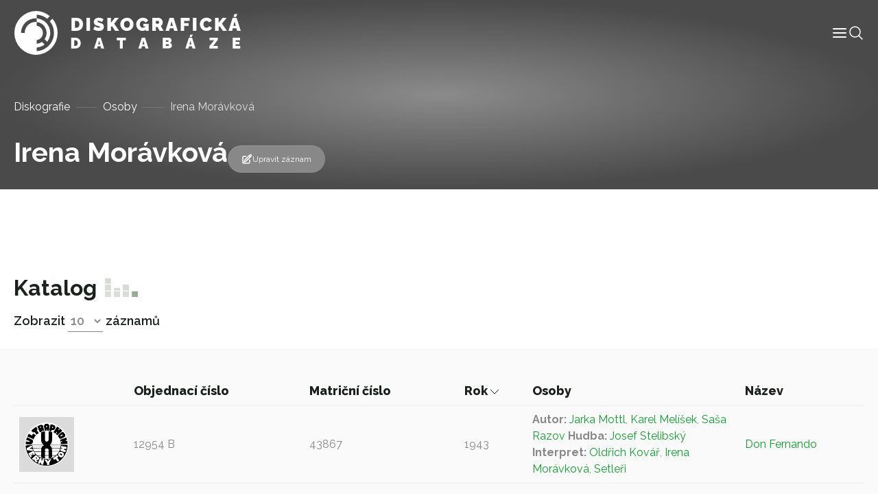

--- FILE ---
content_type: image/svg+xml
request_url: https://diskografie.nm.cz/wp-content/uploads/2022/10/nddb-logo.svg
body_size: 6551
content:
<svg id="Vrstva_1" data-name="Vrstva 1" xmlns="http://www.w3.org/2000/svg" viewBox="0 0 348.16 67.32"><defs><style>.cls-1{fill:#fff;}</style></defs><path class="cls-1" d="M67.31,33.66A33.68,33.68,0,0,1,34.65,67.29l-1,0A33.66,33.66,0,0,1,33.65,0l1,0A33.51,33.51,0,0,1,55.37,8l-4,4A27.87,27.87,0,0,0,35.21,5.66v5.61c-.52,0-1,0-1.56,0A22.45,22.45,0,0,0,11.22,33.65h5.61A16.84,16.84,0,0,1,33.65,16.83c.53,0,1,0,1.56.07V11.28A22.42,22.42,0,0,1,51.37,47.41l-4-4a16.8,16.8,0,0,0,0-19.49,17.15,17.15,0,0,0-4-4,16.84,16.84,0,0,0-8.19-3v5.65a11.21,11.21,0,0,1,0,22.21v5.65a16.75,16.75,0,0,0,8.19-3l4,4A22.33,22.33,0,0,1,35.21,56v5.62a27.88,27.88,0,0,0,16.18-6.3,28.64,28.64,0,0,0,4-4,28,28,0,0,0,0-35.47l4-4A33.49,33.49,0,0,1,67.31,33.66Z"/><path class="cls-1" d="M88.49,30.46v-20h7.7a10.64,10.64,0,0,1,5.57,1.34,8.68,8.68,0,0,1,3.38,3.6,11.08,11.08,0,0,1,1.14,5,10.84,10.84,0,0,1-1.25,5.3,8.78,8.78,0,0,1-3.53,3.49,10.85,10.85,0,0,1-5.31,1.24Zm12.21-10a6.38,6.38,0,0,0-.54-2.72,4.07,4.07,0,0,0-1.55-1.82,4.4,4.4,0,0,0-2.42-.65H94V25.67h2.2a4.1,4.1,0,0,0,4-2.55A6.5,6.5,0,0,0,100.7,20.43Z"/><path class="cls-1" d="M111.49,30.46v-20H117v20Z"/><path class="cls-1" d="M135.37,17a15.92,15.92,0,0,0-1.75-.92,13.74,13.74,0,0,0-1.72-.64,6.56,6.56,0,0,0-1.83-.28,2.53,2.53,0,0,0-1.15.23.77.77,0,0,0-.46.75.92.92,0,0,0,.46.81,4.45,4.45,0,0,0,1.28.56l2,.61a17.53,17.53,0,0,1,3.22,1.29,5,5,0,0,1,2.82,4.86,6.34,6.34,0,0,1-.65,3,5.21,5.21,0,0,1-1.75,1.94,7.36,7.36,0,0,1-2.45,1.05,12.11,12.11,0,0,1-2.76.32,16.91,16.91,0,0,1-3-.29,20.5,20.5,0,0,1-3-.82,16,16,0,0,1-2.67-1.23l2.36-4.82a20.43,20.43,0,0,0,2.06,1.1,15.5,15.5,0,0,0,2.07.76,7.91,7.91,0,0,0,2.3.34,2.45,2.45,0,0,0,1.25-.23.68.68,0,0,0,.36-.6,1,1,0,0,0-.62-.91,9.54,9.54,0,0,0-1.62-.62c-.67-.19-1.41-.42-2.22-.68A13.09,13.09,0,0,1,125,21.27a4.92,4.92,0,0,1-1.67-1.77,5.35,5.35,0,0,1-.53-2.48,6.3,6.3,0,0,1,1-3.69,6.59,6.59,0,0,1,2.75-2.25,8.73,8.73,0,0,1,3.68-.77,11,11,0,0,1,2.83.35,17.6,17.6,0,0,1,2.57.86q1.2.51,2.1,1Z"/><path class="cls-1" d="M143.46,30.46v-20H149v7.61l6.09-7.61h6.2l-7.28,9,7.78,11.05h-6.31l-5-7.36L149,24.68v5.78Z"/><path class="cls-1" d="M173.54,30.6a9.66,9.66,0,0,1-4.15-.86,10,10,0,0,1-3.2-2.31,10.57,10.57,0,0,1-2.06-3.27,10.33,10.33,0,0,1-.71-3.76,9.64,9.64,0,0,1,.76-3.81,10.31,10.31,0,0,1,2.13-3.23,10,10,0,0,1,7.34-3,9.65,9.65,0,0,1,4.14.86A9.75,9.75,0,0,1,181,13.49a10.87,10.87,0,0,1,2,3.28,10.11,10.11,0,0,1,.72,3.74,9.77,9.77,0,0,1-.75,3.78,10.43,10.43,0,0,1-2.11,3.23,10.25,10.25,0,0,1-3.23,2.25A10,10,0,0,1,173.54,30.6ZM169,20.45a6.73,6.73,0,0,0,.28,2,5.17,5.17,0,0,0,.85,1.69,3.92,3.92,0,0,0,1.42,1.19,4.89,4.89,0,0,0,4.1,0,3.82,3.82,0,0,0,1.42-1.22,5.57,5.57,0,0,0,.82-1.72,7,7,0,0,0,0-3.88,5.32,5.32,0,0,0-.85-1.68,3.91,3.91,0,0,0-1.44-1.16,4.49,4.49,0,0,0-2-.43,4.33,4.33,0,0,0-2,.45,4.14,4.14,0,0,0-1.42,1.2,5.05,5.05,0,0,0-.84,1.69A7.42,7.42,0,0,0,169,20.45Z"/><path class="cls-1" d="M197.55,30.6a10.14,10.14,0,0,1-3.71-.69,9.15,9.15,0,0,1-3.11-2,9.62,9.62,0,0,1-2.13-3.24,11.61,11.61,0,0,1-.77-4.36,9.59,9.59,0,0,1,.79-3.91,9.91,9.91,0,0,1,5.44-5.3,10.48,10.48,0,0,1,4-.76,10.25,10.25,0,0,1,4.9,1.17,7.55,7.55,0,0,1,3.27,3.2l-4.09,3.12a4.61,4.61,0,0,0-1.77-1.9,4.76,4.76,0,0,0-2.51-.72,4,4,0,0,0-1.8.4,4.36,4.36,0,0,0-1.43,1.1,5.12,5.12,0,0,0-.93,1.67,6.89,6.89,0,0,0-.32,2.13,6.24,6.24,0,0,0,.34,2.14,4.94,4.94,0,0,0,.94,1.65,4.15,4.15,0,0,0,1.45,1.07,4.5,4.5,0,0,0,1.89.39,5.27,5.27,0,0,0,2.54-.67,7.39,7.39,0,0,0,2.2-1.87v5.35A7.48,7.48,0,0,1,197.55,30.6Zm4.93-6.85h-3.69V19.81H207V30.46h-4.54Z"/><path class="cls-1" d="M212.55,30.46v-20h9.19a6.1,6.1,0,0,1,2.7.59,6.76,6.76,0,0,1,2.15,1.59A7.57,7.57,0,0,1,228,14.87a6.75,6.75,0,0,1,.49,2.51,7.57,7.57,0,0,1-.33,2.23,7,7,0,0,1-1,2,6.82,6.82,0,0,1-1.55,1.53l4.23,7.36h-6l-3.53-6.14h-2.22v6.14Zm5.5-10.94h3.46a1,1,0,0,0,.65-.25,1.88,1.88,0,0,0,.52-.73,2.9,2.9,0,0,0,.21-1.16,2.54,2.54,0,0,0-.24-1.17,1.94,1.94,0,0,0-.59-.72,1.15,1.15,0,0,0-.69-.25h-3.32Z"/><path class="cls-1" d="M239,10.45h6.14l6.37,20H246l-1-3.92h-5.66l-1,3.92h-5.61ZM244,22.88l-1.86-7-1.86,7Z"/><path class="cls-1" d="M256,30.46v-20h13.73v4.79h-8.23v3.33h6.71V23h-6.71v7.44Z"/><path class="cls-1" d="M274.7,30.46v-20h5.5v20Z"/><path class="cls-1" d="M285.36,20.26a9.8,9.8,0,0,1,.69-3.6,10.27,10.27,0,0,1,2-3.2,9.81,9.81,0,0,1,3.23-2.29,11.18,11.18,0,0,1,9.32.33,7.79,7.79,0,0,1,3.18,3.18l-4.2,3a3.29,3.29,0,0,0-1.06-1.52,4,4,0,0,0-1.49-.75,6.15,6.15,0,0,0-1.56-.21A4.11,4.11,0,0,0,292,16.87a5.34,5.34,0,0,0-.81,1.7,6.64,6.64,0,0,0-.27,1.86,6.39,6.39,0,0,0,.31,2,5.33,5.33,0,0,0,.9,1.7,4.21,4.21,0,0,0,1.45,1.17,4.34,4.34,0,0,0,1.93.43,5,5,0,0,0,1.55-.25,3.87,3.87,0,0,0,1.44-.77,3.44,3.44,0,0,0,1-1.44L304,26a5.94,5.94,0,0,1-2,2.51,10.39,10.39,0,0,1-3.13,1.59,11.42,11.42,0,0,1-3.47.55,9.13,9.13,0,0,1-4.07-.89,10.27,10.27,0,0,1-3.19-2.36A11.07,11.07,0,0,1,286.09,24,10.1,10.1,0,0,1,285.36,20.26Z"/><path class="cls-1" d="M308.75,30.46v-20h5.5v7.61l6.09-7.61h6.2l-7.27,9,7.78,11.05h-6.32l-5-7.36-1.52,1.58v5.78Z"/><path class="cls-1" d="M335.64,10.45h6.15l6.37,20h-5.58l-1-3.92h-5.65l-1,3.92h-5.6Zm4.94,12.43-1.86-7-1.86,7ZM340.41,9.6,337,8.7l1.4-4h4.77Z"/><path class="cls-1" d="M88.19,57.46V41.05H94.5a8.77,8.77,0,0,1,4.56,1.1,7,7,0,0,1,2.77,3,9,9,0,0,1,.94,4.12,8.75,8.75,0,0,1-1,4.35,7.19,7.19,0,0,1-2.89,2.87,9,9,0,0,1-4.35,1Zm10-8.23A5.38,5.38,0,0,0,97.76,47a3.46,3.46,0,0,0-1.28-1.49,3.61,3.61,0,0,0-2-.53H92.69v8.55H94.5a3.5,3.5,0,0,0,2-.55,3.64,3.64,0,0,0,1.26-1.54A5.38,5.38,0,0,0,98.19,49.23Z"/><path class="cls-1" d="M128.43,41.05h5l5.22,16.41h-4.58l-.85-3.21h-4.63l-.85,3.21h-4.6Zm4,10.19L131,45.47l-1.53,5.77Z"/><path class="cls-1" d="M171.91,45h-4.72V57.46h-4.51V45h-4.74V41.05h14Z"/><path class="cls-1" d="M196.41,41.05h5l5.22,16.41h-4.58l-.85-3.21h-4.63l-.85,3.21h-4.6Zm4,10.19-1.52-5.77-1.53,5.77Z"/><path class="cls-1" d="M242.57,53.26a3.57,3.57,0,0,1-.8,2.4A4.63,4.63,0,0,1,239.63,57a9.24,9.24,0,0,1-3,.44H228.6V41.05h9.53a3.39,3.39,0,0,1,2,.61,4,4,0,0,1,1.29,1.59,4.71,4.71,0,0,1,.45,2,4.37,4.37,0,0,1-.59,2.19,3.69,3.69,0,0,1-1.77,1.6,4,4,0,0,1,3.06,4.21Zm-9.46-8.37v2.52h3.08a1.56,1.56,0,0,0,.57-.11,1,1,0,0,0,.47-.38,1.41,1.41,0,0,0,.18-.78,1.5,1.5,0,0,0-.15-.73.92.92,0,0,0-.39-.39,1.12,1.12,0,0,0-.55-.13ZM238,52.33a1.67,1.67,0,0,0-.15-.73,1.31,1.31,0,0,0-.41-.49,1,1,0,0,0-.6-.19h-3.72v2.75h3.56a1.35,1.35,0,0,0,.67-.16,1.25,1.25,0,0,0,.48-.46A1.47,1.47,0,0,0,238,52.33Z"/><path class="cls-1" d="M268.52,41.05h5l5.23,16.41h-4.58l-.85-3.21h-4.64l-.84,3.21h-4.6Zm4.05,10.19L271,45.47l-1.52,5.77Zm-.14-10.88-2.77-.74,1.15-3.28h3.91Z"/><path class="cls-1" d="M299.93,54.11,307.38,45h-7.1V41.05h12.53V44.4l-7,9.13H313v3.93h-13Z"/><path class="cls-1" d="M347.36,53.53v3.93H335.67V41.05h11.49V45h-7v2.31h6v3.65h-6v2.59Z"/></svg>